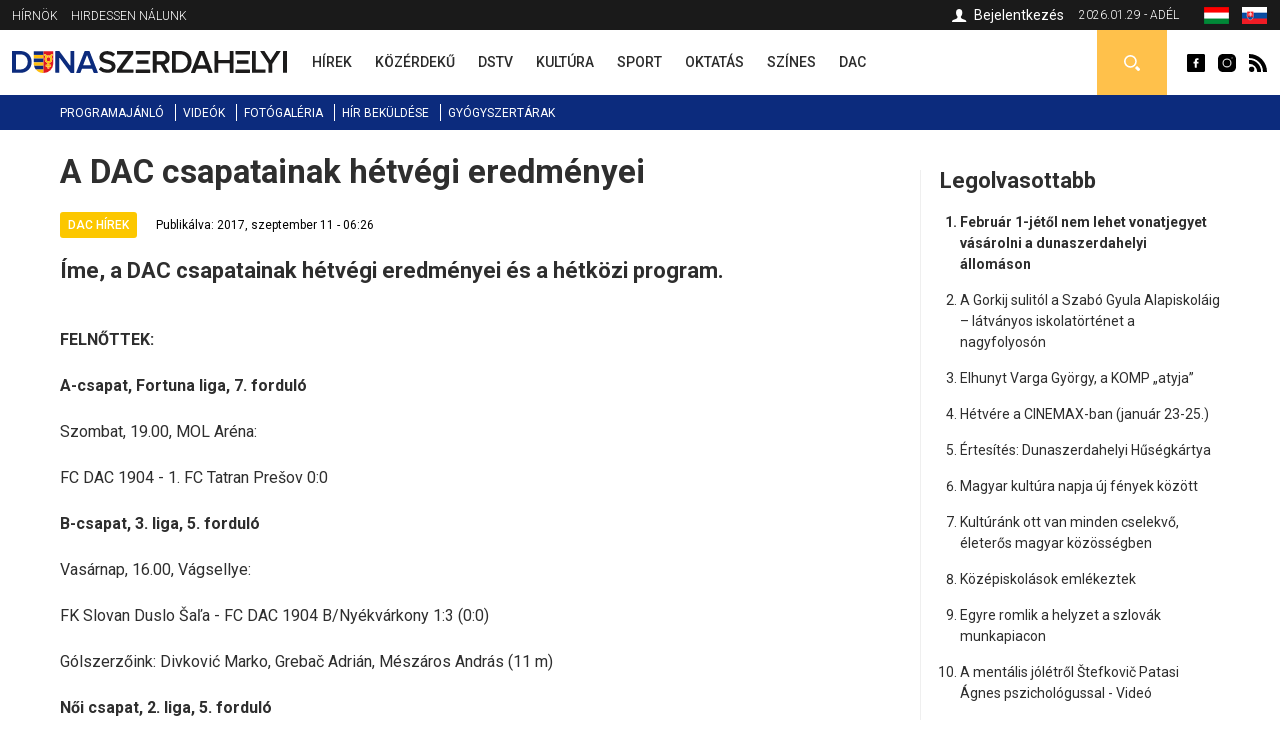

--- FILE ---
content_type: text/html; charset=utf-8
request_url: https://dunaszerdahelyi.sk/dac-csapatainak-hetvegi-eredmenyei-19
body_size: 9045
content:
<!DOCTYPE html>
<html  lang="hu" dir="ltr">
<head>
  <meta charset="utf-8" />
<meta property="thumbnail" content="https://dunaszerdahelyi.sk/files/styles/700x/public/default_images/dsportal-logo-410x250_0.png?itok=2aWkFMfm" />
<link rel="shortcut icon" href="https://dunaszerdahelyi.sk/sites/all/themes/mytheme2/favicon.ico" type="image/vnd.microsoft.icon" />
<meta property="og:image" content="https://dunaszerdahelyi.sk/files/styles/700x/public/default_images/dsportal-logo-410x250_0.png?itok=2aWkFMfm" />
<meta property="og:description" content="Íme, a DAC csapatainak hétvégi eredményei és a hétközi program." />
<meta property="og:type" content="Article" />
<meta property="og:title" content="A DAC csapatainak hétvégi eredményei" />
<meta name="description" content="Íme, a DAC csapatainak hétvégi eredményei és a hétközi program." />
<meta name="keywords" content="A DAC csapatainak hétvégi eredményei, DAC hírek" />
<meta name="robots" content="follow, index" />
<meta name="generator" content="Drupal 7 (http://drupal.org)" />
<meta name="rights" content="Perfects, a.s." />
<link rel="canonical" href="https://dunaszerdahelyi.sk/dac-csapatainak-hetvegi-eredmenyei-19" />
<link rel="shortlink" href="https://dunaszerdahelyi.sk/node/9667" />
<link rel="author" href="epixtechnology.com" />
<meta http-equiv="content-language" content="hu" />
  <title>A DAC csapatainak hétvégi eredményei | Dunaszerdahelyi</title>
	
	<link rel="apple-touch-icon" sizes="180x180" href="/files/favicon3/apple-touch-icon.png">
	<link rel="icon" type="image/png" sizes="32x32" href="/files/favicon3/favicon-32x32.png">
	<link rel="icon" type="image/png" sizes="16x16" href="/files/favicon3/favicon-16x16.png">
	<link rel="manifest" href="/files/favicon3/site.webmanifest">
	<link rel="mask-icon" href="/files/favicon3/safari-pinned-tab.svg" color="#5bbad5">
	<link rel="shortcut icon" href="/files/favicon3/favicon.ico">
	<meta name="msapplication-TileColor" content="#da532c">
	<meta name="msapplication-config" content="/files/favicon3/browserconfig.xml">
	<meta name="theme-color" content="#ffffff">

      <meta name="MobileOptimized" content="width">
    <meta name="HandheldFriendly" content="true">
    <meta name="viewport" content="width=device-width">
  
  <style>
@import url("https://dunaszerdahelyi.sk/sites/all/modules/jquery_update/replace/ui/themes/base/minified/jquery.ui.core.min.css?sxku2v");
@import url("https://dunaszerdahelyi.sk/sites/all/modules/jquery_update/replace/ui/themes/base/minified/jquery.ui.theme.min.css?sxku2v");
</style>
<style>
@import url("https://dunaszerdahelyi.sk/sites/all/modules/date/date_api/date.css?sxku2v");
@import url("https://dunaszerdahelyi.sk/sites/all/modules/date/date_popup/themes/datepicker.1.7.css?sxku2v");
@import url("https://dunaszerdahelyi.sk/modules/field/theme/field.css?sxku2v");
@import url("https://dunaszerdahelyi.sk/modules/search/search.css?sxku2v");
@import url("https://dunaszerdahelyi.sk/modules/user/user.css?sxku2v");
@import url("https://dunaszerdahelyi.sk/sites/all/modules/youtube/css/youtube.css?sxku2v");
@import url("https://dunaszerdahelyi.sk/sites/all/modules/views/css/views.css?sxku2v");
@import url("https://dunaszerdahelyi.sk/sites/all/modules/ckeditor/css/ckeditor.css?sxku2v");
</style>
<style>
@import url("https://dunaszerdahelyi.sk/sites/all/modules/builder/css/builder_modal.css?sxku2v");
@import url("https://dunaszerdahelyi.sk/sites/all/libraries/colorbox/example3/colorbox.css?sxku2v");
@import url("https://dunaszerdahelyi.sk/sites/all/modules/ctools/css/ctools.css?sxku2v");
@import url("https://dunaszerdahelyi.sk/sites/all/modules/video/css/video.css?sxku2v");
@import url("https://dunaszerdahelyi.sk/modules/locale/locale.css?sxku2v");
@import url("https://dunaszerdahelyi.sk/sites/all/modules/eu_cookies/css/eu_cookies.css?sxku2v");
@import url("https://dunaszerdahelyi.sk/sites/all/modules/field_collection/field_collection.theme.css?sxku2v");
</style>
<style>
@import url("https://dunaszerdahelyi.sk/sites/all/themes/mytheme2/css/styles.css?sxku2v");
@import url("https://dunaszerdahelyi.sk/sites/all/themes/mytheme2/swiper/swiper-bundle.min.css?sxku2v");
@import url("https://dunaszerdahelyi.sk/sites/all/themes/mytheme2/css/mytheme.css?sxku2v");
@import url("https://dunaszerdahelyi.sk/sites/all/themes/mytheme2/css/responsive.css?sxku2v");
</style>
	
	
  <script src="//code.jquery.com/jquery-1.10.2.min.js"></script>
<script>window.jQuery || document.write("<script src='/sites/all/modules/jquery_update/replace/jquery/1.10/jquery.min.js'>\x3C/script>")</script>
<script src="https://dunaszerdahelyi.sk/misc/jquery.once.js?v=1.2"></script>
<script src="https://dunaszerdahelyi.sk/misc/drupal.js?sxku2v"></script>
<script src="//code.jquery.com/ui/1.10.2/jquery-ui.min.js"></script>
<script>window.jQuery.ui || document.write("<script src='/sites/all/modules/jquery_update/replace/ui/ui/minified/jquery-ui.min.js'>\x3C/script>")</script>
<script src="https://dunaszerdahelyi.sk/misc/ajax.js?v=7.41"></script>
<script src="https://dunaszerdahelyi.sk/sites/all/modules/jquery_update/js/jquery_update.js?v=0.0.1"></script>
<script src="https://dunaszerdahelyi.sk/sites/all/modules/admin_menu/admin_devel/admin_devel.js?sxku2v"></script>
<script src="https://dunaszerdahelyi.sk/sites/all/modules/spamspan/spamspan.js?sxku2v"></script>
<script src="https://dunaszerdahelyi.sk/files/languages/hu_S9iMz-mthob8vbBz-AsBdjjtjGFt7vgBGiUjtCavZGI.js?sxku2v"></script>
<script src="https://dunaszerdahelyi.sk/sites/all/modules/builder/js/builder_modal.js?sxku2v"></script>
<script src="https://dunaszerdahelyi.sk/sites/all/libraries/colorbox/jquery.colorbox-min.js?sxku2v"></script>
<script src="https://dunaszerdahelyi.sk/sites/all/modules/colorbox/js/colorbox.js?sxku2v"></script>
<script src="https://dunaszerdahelyi.sk/sites/all/modules/video/js/video.js?sxku2v"></script>
<script src="https://dunaszerdahelyi.sk/sites/all/modules/eu_cookies/js/eu_cookies.js?sxku2v"></script>
<script src="https://dunaszerdahelyi.sk/misc/progress.js?v=7.41"></script>
<script src="https://dunaszerdahelyi.sk/sites/all/modules/eu_cookies/js/eu_cookies.ga.js?sxku2v"></script>
<script src="https://dunaszerdahelyi.sk/sites/all/modules/eu_cookies/js/eu_cookies.fb_share.js?sxku2v"></script>
<script src="https://dunaszerdahelyi.sk/sites/all/themes/mytheme2/js/jquery.cycle2.min.js?sxku2v"></script>
<script src="https://dunaszerdahelyi.sk/sites/all/themes/mytheme2/js/jquery.cycle2.carousel.min.js?sxku2v"></script>
<script src="https://dunaszerdahelyi.sk/sites/all/themes/mytheme2/swiper/swiper-bundle.min.js?sxku2v"></script>
<script src="https://dunaszerdahelyi.sk/sites/all/themes/mytheme2/js/script.js?sxku2v"></script>
<script>jQuery.extend(Drupal.settings, {"basePath":"\/","pathPrefix":"","ajaxPageState":{"theme":"mytheme2","theme_token":"XMoun_m34Bvx84fC-kp4Kzk3wLTjEWcu48fsQuxnluw","jquery_version":"1.10","js":{"\/\/code.jquery.com\/jquery-1.10.2.min.js":1,"0":1,"misc\/jquery.once.js":1,"misc\/drupal.js":1,"\/\/code.jquery.com\/ui\/1.10.2\/jquery-ui.min.js":1,"1":1,"misc\/ajax.js":1,"sites\/all\/modules\/jquery_update\/js\/jquery_update.js":1,"sites\/all\/modules\/admin_menu\/admin_devel\/admin_devel.js":1,"sites\/all\/modules\/spamspan\/spamspan.js":1,"public:\/\/languages\/hu_S9iMz-mthob8vbBz-AsBdjjtjGFt7vgBGiUjtCavZGI.js":1,"sites\/all\/modules\/builder\/js\/builder_modal.js":1,"sites\/all\/libraries\/colorbox\/jquery.colorbox-min.js":1,"sites\/all\/modules\/colorbox\/js\/colorbox.js":1,"sites\/all\/modules\/video\/js\/video.js":1,"sites\/all\/modules\/eu_cookies\/js\/eu_cookies.js":1,"misc\/progress.js":1,"sites\/all\/modules\/eu_cookies\/js\/eu_cookies.ga.js":1,"sites\/all\/modules\/eu_cookies\/js\/eu_cookies.fb_share.js":1,"sites\/all\/themes\/mytheme2\/js\/jquery.cycle2.min.js":1,"sites\/all\/themes\/mytheme2\/js\/jquery.cycle2.carousel.min.js":1,"sites\/all\/themes\/mytheme2\/swiper\/swiper-bundle.min.js":1,"sites\/all\/themes\/mytheme2\/js\/script.js":1},"css":{"modules\/system\/system.base.css":1,"modules\/system\/system.menus.css":1,"modules\/system\/system.messages.css":1,"modules\/system\/system.theme.css":1,"misc\/ui\/jquery.ui.core.css":1,"misc\/ui\/jquery.ui.theme.css":1,"modules\/comment\/comment.css":1,"sites\/all\/modules\/date\/date_api\/date.css":1,"sites\/all\/modules\/date\/date_popup\/themes\/datepicker.1.7.css":1,"modules\/field\/theme\/field.css":1,"modules\/node\/node.css":1,"modules\/search\/search.css":1,"modules\/user\/user.css":1,"sites\/all\/modules\/youtube\/css\/youtube.css":1,"sites\/all\/modules\/views\/css\/views.css":1,"sites\/all\/modules\/ckeditor\/css\/ckeditor.css":1,"sites\/all\/modules\/builder\/css\/builder_modal.css":1,"sites\/all\/libraries\/colorbox\/example3\/colorbox.css":1,"sites\/all\/modules\/ctools\/css\/ctools.css":1,"sites\/all\/modules\/video\/css\/video.css":1,"modules\/locale\/locale.css":1,"sites\/all\/modules\/eu_cookies\/css\/eu_cookies.css":1,"sites\/all\/modules\/field_collection\/field_collection.theme.css":1,"sites\/all\/themes\/mytheme2\/system.menus.css":1,"sites\/all\/themes\/mytheme2\/system.base.css":1,"sites\/all\/themes\/mytheme2\/system.messages.css":1,"sites\/all\/themes\/mytheme2\/system.theme.css":1,"sites\/all\/themes\/mytheme2\/comment.css":1,"sites\/all\/themes\/mytheme2\/node.css":1,"sites\/all\/themes\/mytheme2\/css\/styles.css":1,"sites\/all\/themes\/mytheme2\/swiper\/swiper-bundle.min.css":1,"sites\/all\/themes\/mytheme2\/css\/mytheme.css":1,"sites\/all\/themes\/mytheme2\/css\/responsive.css":1}},"builder":{"update_weight_url":"\/builder\/weight"},"builder-modal-style":{"modalOptions":{"opacity":0.6,"background-color":"#684C31"},"animation":"fadeIn","modalTheme":"builder_modal","throbber":"\u003Cimg src=\u0022https:\/\/dunaszerdahelyi.sk\/sites\/all\/modules\/builder\/images\/ajax-loader.gif\u0022 alt=\u0022Loading...\u0022 title=\u0022Bet\u00f6lt\u00e9s\u0022 \/\u003E","closeText":"Bez\u00e1r"},"colorbox":{"opacity":"0.85","current":"{current} of {total}","previous":"\u00ab Prev","next":"Next \u00bb","close":"Bez\u00e1r","maxWidth":"98%","maxHeight":"98%","fixed":true,"mobiledetect":false,"mobiledevicewidth":"300px"},"eu_cookies":{"req":["ga","fb_share"],"ga":"UA-72672039-1"},"urlIsAjaxTrusted":{"\/kereses":true}});</script>
      <!--[if lt IE 9]>
    <script src="/sites/all/themes/zen/js/html5shiv.min.js"></script>
    <![endif]-->
  	
		
		<script>/*(function(d, s, id) {
		var js, fjs = d.getElementsByTagName(s)[0];
		if (d.getElementById(id)) return;
		js = d.createElement(s); js.id = id;
		js.src = "//connect.facebook.net/hu_HU/sdk.js#xfbml=1&version=v2.5";
		fjs.parentNode.insertBefore(js, fjs);
	}(document, 'script', 'facebook-jssdk')); */
	</script>

	<script>/*
		(function() {
			var cx = '010784738848572653965:30m5g4yurqc';
			var gcse = document.createElement('script');
			gcse.type = 'text/javascript';
			gcse.async = true;
			gcse.src = 'https://cse.google.com/cse.js?cx=' + cx;
			var s = document.getElementsByTagName('script')[0];
			s.parentNode.insertBefore(gcse, s);
		})();*/
	</script>
		
</head>
<body class="html not-front not-logged-in one-sidebar sidebar-second page-node page-node- page-node-9667 node-type-article domain-dunaszerdahelyi-sk i18n-hu section-dac-csapatainak-hetvegi-eredmenyei-19" >
      <p class="skip-link__wrapper">
      <a href="#main-menu" class="skip-link visually-hidden visually-hidden--focusable" id="skip-link">Jump to navigation</a>
    </p>
      <div class="region region-top">
	<div class="layout-center">
		<div id="block-menu-menu-top-menu-2" class="block block-menu first odd" role="navigation">
				<div class="content">
		<ul class="menu"><li class="menu__item is-leaf first leaf"><a href="/dunaszerdahelyi-hirnok-archivum" class="menu__link">Hírnök</a></li>
<li class="menu__item is-leaf last leaf"><a href="/hirdessen" class="menu__link">Hirdessen nálunk</a></li>
</ul>	</div>

</div>
<div id="block-locale-language" class="block block-locale even" role="complementary">
				<div class="content">
		<ul class="language-switcher-locale-url"><li class="hu first active"><a href="https://dunaszerdahelyi.sk/dac-csapatainak-hetvegi-eredmenyei-19" class="language-link active" xml:lang="hu" title="A DAC csapatainak hétvégi eredményei"><span>Magyar</span><img class="language-icon" src="https://dunaszerdahelyi.sk/files/flags/hu.png" width="20" height="16" alt="Magyar" title="Magyar" /></a></li>
<li class="sk last"><a href="https://dunajskostredsky.sk/vysledky-vikendovych-stretnuti-druzstiev-dac-u-16" class="language-link" xml:lang="sk" title="Výsledky víkendových stretnutí družstiev DAC-u"><span>Slovenčina</span><img class="language-icon" src="https://dunaszerdahelyi.sk/files/flags/sk.png" width="20" height="16" alt="Slovenčina" title="Slovenčina" /></a></li>
</ul>	</div>

</div>
<div id="block-block-1" class="block block-block odd">
	<div class="content">
		2026.01.29 - Adél	</div>
</div>

<div id="profile-block" class="block block-block last even">
		
	<div class="content">
					<a href="/user" class="login">Bejelentkezés</a>				
	</div>
</div>	</div>
</div>


  <header class="header" role="banner">
		<div class="header__region region region-header">
	<div class="layout-center">
				<span id="main-menu-open"></span> 
		<a href="/" title="Címlap" rel="home" class="header__logo" id="logo"><img src="/files/logo.svg" alt="Címlap" class="header__logo-image" /></a>
		<span id="secondary-menu-open"></span>
		<div id="block-menu-menu-main-menu-2" class="block block-menu first odd" role="navigation">
				<div class="content">
		<ul class="menu"><li class="menu__item is-leaf first leaf"><a href="/hirek" class="menu__link" data-color="#0585c8"><span>Hírek</span><i class="l1"></i><i class="l2"></i></a></li>
<li class="menu__item is-leaf leaf"><a href="/kozerdeku" class="menu__link" data-color="#e41b41"><span>Közérdekű</span><i class="l1"></i><i class="l2"></i></a></li>
<li class="menu__item is-leaf leaf"><a href="/dstv" class="menu__link" data-color="#96B312"><span>DSTV</span><i class="l1"></i><i class="l2"></i></a></li>
<li class="menu__item is-leaf leaf"><a href="/kultura" class="menu__link" data-color="#ef8508"><span>Kultúra</span><i class="l1"></i><i class="l2"></i></a></li>
<li class="menu__item is-leaf leaf"><a href="/sport" class="menu__link" data-color="#8f44ff"><span>Sport</span><i class="l1"></i><i class="l2"></i></a></li>
<li class="menu__item is-leaf leaf"><a href="/oktatas" class="menu__link" data-color="#0a7532"><span>Oktatás</span><i class="l1"></i><i class="l2"></i></a></li>
<li class="menu__item is-leaf leaf"><a href="/szines" class="menu__link" data-color="#0ad5f3"><span>Színes</span><i class="l1"></i><i class="l2"></i></a></li>
<li class="menu__item is-leaf last leaf"><a href="/dac-hirek" class="menu__link" data-color="#fcc700"><span>DAC</span><i class="l1"></i><i class="l2"></i></a></li>
</ul>	</div>

</div>
<div id="block-block-2" class="block block-block even">
				<div class="content">
		<a class="fb icon" href="http://www.facebook.com/dunaszerdahelyihirek" rel="external">Dunaszerdahelyi</a>
<a class="insta icon" href="https://www.instagram.com/dunaszerdahelyi.sk" rel="external">Dunaszerdahelyi</a>
<a class="rss icon" href="/rss">Dunaszerdahelyi RSS</a>	</div>

</div>
<div id="search-box" class="block block-block last odd">
	<div class="content">
		<a class="open"></a>
		<div class="toggle">
			<div class="bg"></div>
			<div class="toggle-content">
				
	
	<div class="banner contextual-links-region">
				<div class="swiper-container desktop ">
			<div class="slide-items swiper-wrapper">
							</div>
		</div>
		
				
	</div>

<form action="/kereses" method="get" id="views-exposed-form-search-article-hu-page" accept-charset="UTF-8"><div><div class="views-exposed-form">
  <div class="views-exposed-widgets clearfix">
          <div id="edit-key-wrapper" class="views-exposed-widget views-widget-filter-search_api_views_fulltext">
                        <div class="views-widget">
          <div class="form-item form-type-textfield form-item-key">
 <input placeholder="Ide írja be a keresendő kifejezést ..." type="text" id="edit-key" name="key" value="" size="30" maxlength="128" class="form-text" />
</div>
        </div>
              </div>
                    <div class="views-exposed-widget views-submit-button">
      <input type="submit" id="edit-submit-search-article-hu" name="" value="Keress" class="form-submit" />    </div>
      </div>
</div>
</div></form>			</div>
		</div>
	</div>

</div>







	</div>
</div>  </header>
	
	<div id="main-menu-region">
		<div class="content"></div>
		<span class="region-close"></span>
		<span class="region-bg"></span>
	</div>
	<div id="secondary-menu-region">
		<div class="content"></div>
		<span class="region-close"></span>
		<span class="region-bg"></span>
	</div>
	
	<div class="region region-navigation">
	<div class="layout-center">
		<div id="block-menu-menu-scondary-menu" class="block block-menu first last odd" role="navigation">
				<div class="content">
		<ul class="menu"><li class="menu__item is-leaf first leaf"><a href="/programok" class="menu__link">Programajánló</a></li>
<li class="menu__item is-leaf leaf"><a href="/videok" class="menu__link">Videók</a></li>
<li class="menu__item is-leaf leaf"><a href="/fotogaleria" class="menu__link">Fotógaléria</a></li>
<li class="menu__item is-leaf leaf"><a href="/hir-bekuldese" class="menu__link">Hír beküldése</a></li>
<li class="menu__item is-leaf last leaf"><a href="/gyogyszertari-ugyeletek" class="menu__link">Gyógyszertárak</a></li>
</ul>	</div>

</div>
	</div>
</div>
	
	<div class="layout-3col layout-swap">

	
	<main class="layout-3col__left-content" role="main">
		<div class="layout-center">
									<a href="#skip-link" class="visually-hidden visually-hidden--focusable" id="main-content">Back to top</a>
										<h1>A DAC csapatainak hétvégi eredményei</h1>
																				</div>
		




<article class="node-9667 node node-article view-mode-full clearfix" data-color="#fcc700">

  	
	<div class="article-headline">
		<div class="category-flags"><a href="/dac-hirek" class="category-flag cat-1813" style="background-color:#fcc700">DAC hírek</a></div>		<div class="published">Publikálva: 2017, szeptember 11 - 06:26</div>
	</div>

  <script type="application/ld+json">{"@context":"http:\/\/schema.org","@type":"NewsArticle","headline":"A DAC csapatainak h\u00e9tv\u00e9gi eredm\u00e9nyei","image":["https:\/\/dunaszerdahelyi.sk\/files\/styles\/700x\/public\/default_images\/dsportal-logo-410x250_0.png?itok=2aWkFMfm"],"description":"\u00cdme, a DAC csapatainak h\u00e9tv\u00e9gi eredm\u00e9nyei \u00e9s a h\u00e9tk\u00f6zi program.","datePublished":"2017-09-11T06:26:18+02:00","dateModified":"2023-04-12T11:48:05+02:00","author":{"@type":"Person","name":"Dunaszerdahelyi"},"publisher":{"@type":"Organization","name":"Dunaszerdahelyi","logo":{"@type":"ImageObject","url":"http:\/\/dunaszerdahelyi.sk\/files\/logo.png"}}}</script><div class="field field-name-field-teaser field-type-text-long field-label-hidden"><div class="field-items"><div class="field-item even">Íme, a DAC csapatainak hétvégi eredményei és a hétközi program.</div></div></div><div class="field-collection-container clearfix"><div class="field field-name-field-content field-type-field-collection field-label-hidden"><div class="field-items"><div class="field-item even"><div class="field-collection-view clearfix view-mode-full field-collection-view-final"><div class="entity entity-field-collection-item field-collection-item-field-content clearfix">
  <div class="content">
    <div class="field field-name-field-content-text field-type-text-long field-label-hidden"><div class="field-items"><div class="field-item even"><p><section class="body"></section></p>
<p><strong>FELNŐTTEK:</strong></p>
<p><strong>A-csapat, Fortuna liga, 7. forduló</strong></p>
<p>Szombat, 19.00, MOL Aréna:</p>
<p>FC DAC 1904 - 1. FC Tatran Prešov 0:0</p>
<p><strong>B-csapat, 3. liga, 5. forduló</strong></p>
<p>Vasárnap, 16.00, Vágsellye:</p>
<p>FK Slovan Duslo Šaľa - FC DAC 1904 B/Nyékvárkony 1:3 (0:0)</p>
<p>Gólszerzőink: Divković Marko, Grebač Adrián, Mészáros András (11 m)</p>
<p><strong>Női csapat, 2. liga, 5. forduló</strong></p>
<p>Vasárnap, 10.00, Vágsellye:</p>
<p>FK Slovan Duslo Šaľa - FC DAC 1904 11:0 (6:0)</p>
<p> </p>
<p><strong>IFIK:</strong></p>
<p><strong>U19, 1. liga, 6. forduló</strong></p>
<p>Szombat, 11.00, Valaská:</p>
<p>FK Železiarne Podbrezová - FC DAC 1904 0:0</p>
<p> </p>
<p><strong>DIÁKOK:</strong></p>
<p><strong>U15, 1. liga, 4. forduló</strong></p>
<p>Szombat, 10.00, Szakolca:</p>
<p>MFK Skalica - FC DAC 1904 2:1 (0:0)</p>
<p>Gólszerzőnk: Csóka Bálint</p>
<p><strong>U14, 1. liga, 4. forduló</strong></p>
<p>Szombat, 12.00, Szakolca:</p>
<p>MFK Skalica - FC DAC 1904 1:3 (1:1)</p>
<p>Gólszerzőnk: Kmeťo Dávid 3</p>
<p><strong>U13, 1. liga, 4. forduló</strong></p>
<p>Szombat, 10.00, Nyékvárkony:</p>
<p>FC DAC 1904 - MFK Skalica 3:2 (2:0)</p>
<p>Gólszerzőink: Horváth Dávid, Dömény Máté, Krascsenics Bence</p>
<p><strong>U12, 1. liga, 4. forduló</strong></p>
<p>Szombat, 11.30, Nyékvárkony:</p>
<p>FC DAC 1904 - MFK Skalica 23:3 (10:2)</p>
<p>Gólszerzőink: Végh Gergő 5, Tóth Adrián 5, Szűcs Lajos 4, Botló Kristóf 3, Lami Ádám 2, Kurucz Raul, Csóka Szilárd, Méhes Michal, Puskás Dominik</p>
<p> </p>
<p><strong>DIÁKLÁNYOK:</strong></p>
<p><strong>UW15, 1. liga, 5. forduló</strong></p>
<p>Vasárnap, 12.00, Vágsellye:</p>
<p>FK Slovan Duslo Šaľa - FC DAC 1904 0:8 (0:2)</p>
<p>Gólszerzőink: Bederková Barbora 2, Bábics Lilianna 2, Flaska Lili Kamilla, Nagy Szilvia, Kahát Viktória, öngól</p>
<p> </p>
<p><strong>HÉTKÖZI PROGRAM:</strong></p>
<p><strong>FELNŐTTEK:</strong></p>
<p><strong>A-csapat, Szlovák kupa - Slovnaft Cup, 3. forduló</strong></p>
<p>Szerda, 16.00, Dévényújfalu: Lokomotíva Devínska Nová Ves - FC DAC 1904</p>
<p> </p>
<p><strong>DIÁKOK:</strong></p>
<p><strong>U13, 1. liga, 1. forduló</strong></p>
<p>Szerda, 10.00, Pozsony: FK Inter Bratislava - FC DAC 1904</p>
<p><strong>U12, 1. liga, 1. forduló</strong></p>
<p>Szerda, 11.30, Pozsony: FK Inter Bratislava - FC DAC 1904</p>
<p> </p>
<p><strong>DIÁKLÁNYOK:</strong></p>
<p><strong>UW15, 1. liga, 3. forduló</strong></p>
<p>Szerda, 17.00, Pozsony: NMŠK 1922 Bratislava - FC DAC 1904</p>
<p><strong>Forrás: fcdac.sk</strong></p>
<p></p>
</div></div></div>  </div>
</div>
</div></div></div></div></div>
<div id="recommended-article">
	<div class="inner">
		<h4>Ezt már olvasta?</h4>
		<a title="Elrejtés" class="hide"></a>
		<a title="Bezár" class="close"></a>
		<div class="items">
											<div class="item item-0">
	<article class="article list small2" data-color="#fcc700">
				<div class="content">
			<a class="img" href="/popovic-balszerencses-serulese"><img src="https://dunaszerdahelyi.sk/files/styles/90x65/public/images/article/2026/jan/28/2026-01-28-dac-12005_popovic.jpg?itok=9rVW6dM1" width="90" height="65" alt="Popović balszerencsés sérülése" /></a>
			<h3><a href="/popovic-balszerencses-serulese">Popović balszerencsés sérülése</a></h3>
			<p class="text">A fürdőszobában elszenvedett balszerencsés esés miatt nem...</p>
		</div>
	</article>



</div>
											<div class="item item-1 last">
	<article class="article list small2" data-color="#fcc700">
				<div class="content">
			<a class="img" href="/torokorszagi-naplo-8-hazaut"><img src="https://dunaszerdahelyi.sk/files/styles/90x65/public/images/article/2026/jan/28/min.jpg?itok=pj2iseYh" width="90" height="65" alt="Törökországi napló 8: A hazaút" /></a>
			<h3><a href="/torokorszagi-naplo-8-hazaut">Törökországi napló 8: A hazaút</a></h3>
			<p class="text">A DAC összpontosításának utolsó napja a csomagolásról és...</p>
		</div>
	</article>



</div>
					</div>
	</div>
</div>


<script>
jQuery(document).ready(function($) {
	var $ajanlasok = $('#recommended-article');
	
	$('.close', $ajanlasok).click(function() {
		$ajanlasok.addClass('hidden').animate({
			opacity:0,
			marginBottom:'-30px'
		}, 300, function() {
			$(this).hide(0);
		});
		recommendedSetCookie('rec_art', '1');
	});
	
	$('.hide', $ajanlasok).click(function() {
		$ajanlasok.addClass('hidden').animate({
			opacity:0,
			marginBottom:'-30px'
		}, 300, function() {
			$(this).hide(0);
		});
	});
	
	recommendedIsScrolledIntoView();
	$(window).scroll(function() {
		if (!$ajanlasok.is(':visible') && !$ajanlasok.hasClass('hidden')) recommendedIsScrolledIntoView();
	});
	
	function recommendedIsScrolledIntoView() {
    var docViewTop = $(window).scrollTop();
    var docViewBottom = docViewTop + $(window).height();
    var articleBottom = $('.node-article.view-mode-full').offset().top + $('.node-article.view-mode-full').height();
    
		if (docViewBottom >= (articleBottom - 100)) {
			$ajanlasok.show(0).animate({
				opacity: 1,
				marginBottom:0
			}, 500);
		}
	}
	
	function recommendedSetCookie(key, value) {
		var expires = new Date();
		expires.setTime(expires.getTime() + (1 * 24 * 60 * 60 * 1000));
		document.cookie = key + '=' + value + ';expires=' + expires.toUTCString();
  }

  function recommendedGetCookie(key) {
		var keyValue = document.cookie.match('(^|;) ?' + key + '=([^;]*)(;|$)');
		return keyValue ? keyValue[2] : null;
  }
});
</script>
	
	<div class="fb-share-button" data-href="https://dunaszerdahelyi.sk/dac-csapatainak-hetvegi-eredmenyei-19" data-layout="button_count"></div>
	
	<div class="tags">Címkék: <a href="/cimkek/dac">DAC</a></div>
  
</article>

<script>
	jQuery(document).ready(function($) {
		$('.field-name-field-image img').each(function() {
			if ($(this).is('[title]') && $(this).attr('title') != '') $(this).after('<span class="img-title">'+$(this).attr('title')+'</span>');
		});
		
		$('.field-name-field-content-text img').each(function() {
			if ($(this).is('[alt]') && $(this).attr('alt') != '') $(this).after('<span class="img-title">'+$(this).attr('alt')+'</span>');
		});
	});
</script>



<div id="eu-cb-widget"><span id="eu-cb">Cookies</span></div>		<div class="layout-center">
					</div>
	</main>

	

	
			<aside class="layout-3col__right-sidebar" role="complementary">
			  <section class="region region-sidebar-second column sidebar">
    <div id="block-block-28" class="block block-block first odd">
				<div class="block__title block-title">Legolvasottabb</div>
			<div class="content">
		<ol>
			<li><a href="/februar-1-jetol-nem-lehet-vonatjegyet-vasarolni-dunaszerdahelyi-allomason">Február 1-jétől nem lehet vonatjegyet vásárolni a dunaszerdahelyi állomáson</a></li><li><a href="/gorkij-sulitol-szabo-gyula-alapiskolaig-latvanyos-iskolatortenet-nagyfolyoson">A Gorkij sulitól a Szabó Gyula Alapiskoláig – látványos iskolatörténet a nagyfolyosón</a></li><li><a href="/elhunyt-varga-gyorgy-komp-atyja">Elhunyt Varga György, a KOMP „atyja”</a></li><li><a href="/hetvere-cinemax-ban-januar-23-25">Hétvére a CINEMAX-ban (január 23-25.)</a></li><li><a href="/ertesites-dunaszerdahelyi-husegkartya">Értesítés: Dunaszerdahelyi Hűségkártya</a></li><li><a href="/magyar-kultura-napja-uj-fenyek-kozott">Magyar kultúra napja új fények között</a></li><li><a href="/kulturank-ott-van-minden-cselekvo-eleteros-magyar-kozossegben">Kultúránk ott van minden cselekvő, életerős magyar közösségben</a></li><li><a href="/kozepiskolasok-emlekeztek">Középiskolások emlékeztek</a></li><li><a href="/egyre-romlik-helyzet-szlovak-munkapiacon">Egyre romlik a helyzet a szlovák munkapiacon</a></li><li><a href="/mentalis-joletrol-stefkovic-patasi-agnes-pszichologussal-video">A mentális jólétről Štefkovič Patasi Ágnes pszichológussal - Videó</a></li>		</ol>
		
	</div>
</div><div id="block-block-26" class="block block-block last even">
				<div class="content">
		
	
	<div class="banner contextual-links-region">
				<div class="swiper-container desktop exist-mobile">
			<div class="slide-items swiper-wrapper">
				<a class="slide-item swiper-slide" href="https://thermalpark.sk/hu/esemenyek/" rel="external"><img  src="https://dunaszerdahelyi.sk/files/images/banner/280x550_ejszakai_fur26_hu_1.jpg" / ></a><a class="slide-item swiper-slide" href="https://thermalpark.sk/hu/esemenyek/" rel="external"><img  src="https://dunaszerdahelyi.sk/files/images/banner/pancsolo_hu_2026_280x550_masolat_1.jpg" / ></a><a class="slide-item swiper-slide" href="https://dunaszerdahelyi.sk/programok"><img  src="https://dunaszerdahelyi.sk/files/images/banner/dszi_banner_280x550_1.jpg" / ></a>			</div>
		</div>
		
					<div class="swiper-container mobile">
				<div class="slide-items swiper-wrapper">
					<a class="slide-item swiper-slide" href="https://thermalpark.sk/hu/esemenyek/" rel="external"><img  src="https://dunaszerdahelyi.sk/files/images/banner/280x550_ejszakai_fur26_hu_2.jpg" / ></a><a class="slide-item swiper-slide" href="https://thermalpark.sk/hu/esemenyek/" rel="external"><img  src="https://dunaszerdahelyi.sk/files/images/banner/pancsolo_hu_2026_280x550_masolat_2.jpg" / ></a><a class="slide-item swiper-slide" href="https://dunaszerdahelyi.sk/programok"><img  src="https://dunaszerdahelyi.sk/files/images/banner/dszi_banner_280x550_2.jpg" / ></a>				</div>
			</div>
				
	</div>


	
	<div class="banner contextual-links-region">
				<div class="swiper-container desktop ">
			<div class="slide-items swiper-wrapper">
							</div>
		</div>
		
				
	</div>

	</div>

</div>
  </section>
		</aside>
	
</div>

<div class="resp"><i class="b1"></i><i class="b2"></i><i class="b3"></i></div>
<span id="scroll-to-top"></span>

  <div class="region region-content-bottom">
    <div id="logos" class="block block-block first last odd">
		<div class="content">
		<div class="layout-center">
			<a href="http://dunstreda.sk/hu" rel="external"><img class="img" src="https://dunaszerdahelyi.sk/files/styles/logo/public/images/ds.png?itok=duE22cOR" width="43" height="48" alt="Dunajská Streda" title="Dunajská Streda" /></a><a href="http://fcdac.sk/hu" rel="external"><img class="img" src="https://dunaszerdahelyi.sk/files/styles/logo/public/images/dun.png?itok=A3fLhSY6" width="48" height="48" alt="FC DAC 1904" title="FC DAC 1904" /></a><a href="http://www.thermalpark.sk" rel="external"><img class="img" src="https://dunaszerdahelyi.sk/files/styles/logo/public/images/thermalpark.jpg?itok=kriESQUu" width="48" height="48" alt="Thermalpark" title="Thermalpark" /></a><a href="http://www.vmkds.sk" rel="external"><img class="img" src="https://dunaszerdahelyi.sk/files/styles/logo/public/images/vmkds.jpg?itok=ZAzJVslD" width="48" height="48" alt="Városi Művelődési Központ" title="Városi Művelődési Központ" /></a><a href="http://www.kmgaleria.eu" rel="external"><img class="img" src="https://dunaszerdahelyi.sk/files/styles/logo/public/images/kmg_0.jpg?itok=aw6UZDjt" width="90" height="48" alt="Kortárs Magyar Galéria" title="Kortárs Magyar Galéria" /></a><a href="http://www.municipal-ds.sk" rel="external"><img class="img" src="https://dunaszerdahelyi.sk/files/styles/logo/public/images/municipal.jpg?itok=WVfKV45N" width="112" height="48" alt="Municipal" title="Municipal" /></a><a href="http://mestskapolicia.dunstreda.sk" rel="external"><img class="img" src="https://dunaszerdahelyi.sk/files/styles/logo/public/images/mp.jpg?itok=-Hc3i7wA" width="48" height="48" alt="Mestská Polícia" title="Mestská Polícia" /></a>		</div>
	</div>
</div>  </div>

<div class="region region-footer">
	<div class="layout-center">
		<div class="blocks">
			<div id="block-block-27" class="block block-block first odd">
				<div class="content">
		<ul>			
	<li><a title="Perfects" href="/perfects">Perfects</a></li>
	<li><a title="Szerkesztőség" href="/szerkesztoseg">Szerkesztőség</a></li>
	<li><a title="Intézmények" href="/allami-es-varosi-intezmenyek-elerhetosegei-dunaszerdahelyen">Intézmények</a></li>
	<li><a title="Testvérvárosok" href="/testvervarosok">Testvérvárosok</a></li>
	<li><a title="Közlekedési infó" href="/kozlekedesi-info">Közlekedési infó</a></li>
	<li><a title="Fontos számok" href="/fontos-telefonszamok">Fontos számok</a></li>
	<li><a title="Hirdetés" href="/hirdetes">Hirdetés</a></li>
	<li><a title="Kapcsolat" href="/kapcsolat">Kapcsolat</a></li>
	<li><a title="Letöltés" href="/logok-letoltese">Letöltés</a></li>
</ul>	</div>

</div>
<div id="block-block-9" class="block block-block even">
				<div class="block__title block-title">Közösségi háló</div>
			<div class="content">
		<a class="fb icon" href="http://www.facebook.com/dunaszerdahelyihirek" rel="external">Dunaszerdahelyi</a>
		<a class="insta icon" href="https://www.instagram.com/dunaszerdahelyi.sk" rel="external">Dunaszerdahelyi</a>
	</div>
</div><div id="block-block-11" class="block block-block last odd">
			<div class="content">
					<div class="block__title block-title">Gyógyszertári ügyeletek</div>
				<ul>
				</ul>
		<a class="pharmacy-all" href="/gyogyszertari-ugyeletek">Mindet mutassa</a>
	</div>
</div>

		</div>
	</div>
</div>
  <div class="region region-bottom">
    <div id="block-block-12" class="block block-block first last odd">
				<div class="content">
		<ul class="oou">
			<li><a href="/ochrana-osobnych-udajov">Személyes adatok védelme</a></li><li><a href="/sutik-hasznalata">Sütik használata</a></li>		</ul>

		<ul class="copyright">
			<li>Copyright © Perfects, a.s.</li>
			<li><a href="http://www.epixtechnology.com">web design</a>: <a href="http://www.epixtechnology.com">epix media</a></li>
		</ul>
	</div>

</div>
  </div>
  </body>
</html>


--- FILE ---
content_type: image/svg+xml
request_url: https://dunaszerdahelyi.sk/sites/all/themes/mytheme2/css/img/icon_search.svg
body_size: 542
content:
<svg id="Group_17" data-name="Group 17" xmlns="http://www.w3.org/2000/svg" width="16.13" height="16.129" viewBox="0 0 16.13 16.129">
  <path id="Path_622" data-name="Path 622" d="M12.9,6.452A6.452,6.452,0,1,0,6.452,12.9,6.471,6.471,0,0,0,12.9,6.452ZM6.452,11.291a4.839,4.839,0,1,1,4.839-4.839A4.853,4.853,0,0,1,6.452,11.291Z" fill="#fff"/>
  <path id="Path_623" data-name="Path 623" d="M292.758,290.5l-2.5-2.5A7.537,7.537,0,0,1,288,290.258l2.5,2.5a1.6,1.6,0,0,0,2.258-2.258Z" transform="translate(-277.113 -277.113)" fill="#fff"/>
</svg>
